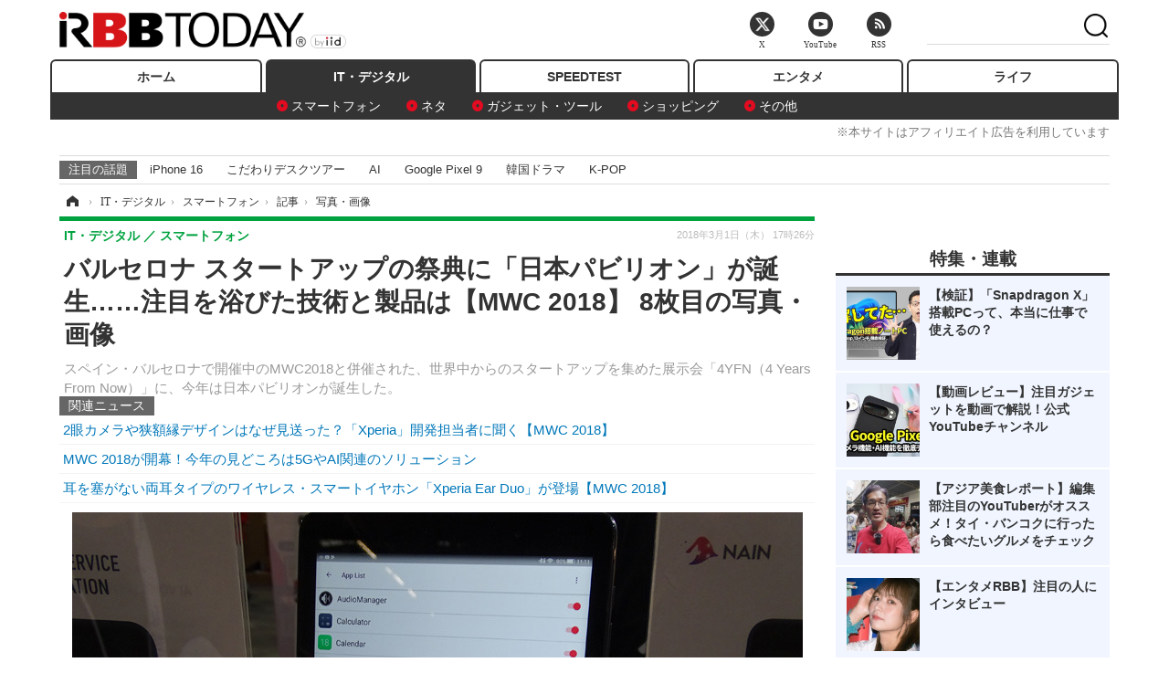

--- FILE ---
content_type: text/html; charset=utf-8
request_url: https://www.rbbtoday.com/article/img/2018/03/01/158609/592071.html
body_size: 13688
content:
<!doctype html>
<html lang="ja" prefix="og: http://ogp.me/ns#">
<head>
<meta charset="UTF-8">
<meta name="viewport" content="width=1170">
<meta property="fb:app_id" content="213710028647386">
<link rel="stylesheet" href="/base/css/a.css?__=2025122404">
<script type="text/javascript">
(function(w,k,v,k2,v2) {
  w[k]=v; w[k2]=v2;
  var val={}; val[k]=v; val[k2]=v2;
  (w.dataLayer=w.dataLayer||[]).push(val);
})(window, 'tpl_name', 'pages/image', 'tpl_page', 'image');
</script>
<script src="/base/scripts/jquery-2.1.3.min.js"></script>
<script type="text/javascript" async src="/base/scripts/a.min.js?__=2025122404"></script>




<!-- Facebook Pixel Code -->
<script>
!function(f,b,e,v,n,t,s){if(f.fbq)return;n=f.fbq=function(){n.callMethod?
n.callMethod.apply(n,arguments):n.queue.push(arguments)};if(!f._fbq)f._fbq=n;
n.push=n;n.loaded=!0;n.version='2.0';n.queue=[];t=b.createElement(e);t.async=!0;
t.src=v;s=b.getElementsByTagName(e)[0];s.parentNode.insertBefore(t,s)}(window,
document,'script','https://connect.facebook.net/en_US/fbevents.js');
fbq('init', '1665201680438262');
fbq('track', 'PageView');
</script>
<noscript><img height="1" width="1" style="display:none"
src="https://www.facebook.com/tr?id=1665201680438262&ev=PageView&noscript=1"
/></noscript>
<!-- DO NOT MODIFY -->
<!-- End Facebook Pixel Code -->




    <title>バルセロナ スタートアップの祭典に「日本パビリオン」が誕生……注目を浴びた技術と製品は【MWC 2018】 8枚目の写真・画像 | RBB TODAY</title>
  <meta name="keywords" content="バルセロナ スタートアップの祭典に「日本パビリオン」が誕生……注目を浴びた技術と製品は【MWC 2018】,画像,写真,ニュース,RBB TODAY">
  <meta name="description" content="スペイン・バルセロナで開催中のMWC2018と併催された、世界中からのスタートアップを集めた展示会「4YFN（4 Years From Now）」に、今年は日本パビリオンが誕生した。  スマホに届いた通知を読み上げてくれる 8枚目の写真・画像">
  <meta name="thumbnail" content="https://www.rbbtoday.com/imgs/ogp_f/592071.jpg">

    
        <meta name="twitter:title" content="バルセロナ スタートアップの祭典に「日本パビリオン」が誕生……注目を浴びた技術と製品は【MWC 2018】 8枚目の写真・画像 | RBB TODAY">
    <meta name="twitter:card" content="photo">
    <meta name="twitter:site" content="@RBBTODAY">
    <meta name="twitter:url" content="https://www.rbbtoday.com/article/img/2018/03/01/158609/592071.html">
    <meta name="twitter:image" content="https://www.rbbtoday.com/imgs/p/puvWSRmBT8ymJJcQc2fkhylO-UA3Q0JFREdG/592071.jpg">
  
    <meta property="og:title" content="バルセロナ スタートアップの祭典に「日本パビリオン」が誕生……注目を浴びた技術と製品は【MWC 2018】 8枚目の写真・画像 | RBB TODAY">
  <meta property="og:description" content="スペイン・バルセロナで開催中のMWC2018と併催された、世界中からのスタートアップを集めた展示会「4YFN（4 Years From Now）」に、今年は日本パビリオンが誕生した。  スマホに届いた通知を読み上げてくれる 8枚目の写真・画像">


<meta property="og:type" content="article">
<meta property="og:site_name" content="RBB TODAY">
<meta property="og:url" content="https://www.rbbtoday.com/article/img/2018/03/01/158609/592071.html">
<meta property="og:image" content="https://www.rbbtoday.com/imgs/ogp_f/592071.jpg">

<link rel="apple-touch-icon" sizes="76x76" href="/base/images/touch-icon-76.png">
<link rel="apple-touch-icon" sizes="120x120" href="/base/images/touch-icon-120.png">
<link rel="apple-touch-icon" sizes="152x152" href="/base/images/touch-icon-152.png">
<link rel="apple-touch-icon" sizes="180x180" href="/base/images/touch-icon-180.png">

<meta name='robots' content='max-image-preview:large' /><script>var dataLayer = dataLayer || [];dataLayer.push({'customCategory': 'digital','customSubCategory': 'mobilebiz','customProvider': 'RBBTODAY','customAuthorId': '129','customAuthorName': '山本 敦','customPrimaryGigaId': '4481','customPrimaryGigaName': 'Mobile World Congress 2018（MWC 2018）'});</script><meta name="cXenseParse:iid-articleid" content="158609">
<meta name="cXenseParse:iid-article-title" content="バルセロナ スタートアップの祭典に「日本パビリオン」が誕生……注目を浴びた技術と製品は【MWC 2018】">
<meta name="cXenseParse:iid-page-type" content="画像ページ">
<meta name="cXenseParse:iid-page-name" content="image">
<meta name="cXenseParse:iid-category" content="IT・デジタル">
<meta name="cXenseParse:iid-subcategory" content="スマートフォン">
<meta name="cXenseParse:iid-hidden-adsense" content="false">
<meta name="cXenseParse:iid-hidden-other-ad" content="false">
<meta name="cXenseParse:iid-giga-name" content="Mobile World Congress 2018（MWC 2018）">
<meta name="cXenseParse:iid-giga-name" content="スタートアップ">
<meta name="cXenseParse:iid-giga-name" content="IT・デジタルトピックス">
<meta name="cXenseParse:iid-giga-name" content="IoT">
<meta name="cXenseParse:iid-giga-name" content="イヤホン">
<meta name="cXenseParse:iid-article-type" content="通常記事">
<meta name="cXenseParse:iid-provider-name" content="RBB TODAY">
<meta name="cXenseParse:author" content="山本 敦">
<meta name="cXenseParse:recs:publishtime" content="2018-03-01T17:26:56+0900">
<meta name="cxenseparse:iid-publish-yyyy" content="2018">
<meta name="cxenseparse:iid-publish-yyyymm" content="201803">
<meta name="cxenseparse:iid-publish-yyyymmdddd" content="20180301">
<script async src="https://cdn.cxense.com/track_banners_init.js"></script>
<link rel="canonical" href="https://www.rbbtoday.com/article/img/2018/03/01/158609/592064.html">
<link rel="alternate" media="only screen and (max-width: 640px)" href="https://s.rbbtoday.com/article/img/2018/03/01/158609/592071.html">
<link rel="alternate" type="application/rss+xml" title="RSS" href="https://www.rbbtoday.com/rss20/index.rdf">
<link rel="next" href="https://www.rbbtoday.com/article/2018/03/01/158609_2.html">

</head>

<body class="thm-page-arti-image page-cate--digital page-cate--digital-mobilebiz page-subcate--mobilebiz" data-nav="digital">
<noscript><iframe src="//www.googletagmanager.com/ns.html?id=GTM-W379ZD"
height="0" width="0" style="display:none;visibility:hidden"></iframe></noscript>
<script>
(function(w,d,s,l,i){w[l]=w[l]||[];w[l].push({'gtm.start':
new Date().getTime(),event:'gtm.js'});var f=d.getElementsByTagName(s)[0],
j=d.createElement(s),dl=l!='dataLayer'?'&l='+l:'';j.async=true;j.src=
'//www.googletagmanager.com/gtm.js?id='+i+dl;f.parentNode.insertBefore(j,f);
})(window,document,'script','dataLayer','GTM-W379ZD');
</script>

<header class="thm-header">
  <div class="header-wrapper cf">
<div class="header-logo">
  <a class="link" href="https://www.rbbtoday.com/" data-sub-title=""><img class="logo" src="/base/images/header-logo.2025122404.png" alt="RBB TODAY | ブロードバンド情報サイト"></a>
</div>
  </div>
<nav class="thm-nav global-nav js-global-nav"><ul class="nav-main-menu js-main-menu"><li class="item js-nav-home nav-home"><a class="link" href="/">ホーム</a><ul class="nav-sub-menu js-sub-menu"></ul><!-- /.nav-sub-menu --></li><!-- /.item --><li class="item js-nav-digital nav-digital"><a class="link" href="/category/digital/">IT・デジタル</a><ul class="nav-sub-menu js-sub-menu"><li class="sub-item"><a  class="link" href="/category/digital/mobilebiz/latest/">スマートフォン</a></li><li class="sub-item"><a  class="link" href="/category/digital/neta/latest/">ネタ</a></li><li class="sub-item"><a  class="link" href="/category/digital/gadget/latest/">ガジェット・ツール</a></li><li class="sub-item"><a  class="link" href="/category/digital/shopping/latest/">ショッピング</a></li><li class="sub-item"><a  class="link" href="/category/digital/others/latest/">その他</a></li></ul><!-- /.nav-sub-menu --></li><!-- /.item --><li class="item js-nav-speed nav-speed"><a class="link" href="https://speed.rbbtoday.com/" target="_blank" rel="noopener">SPEEDTEST</a></li><li class="item js-nav-entertainment nav-entertainment"><a class="link" href="/category/entertainment/">エンタメ</a><ul class="nav-sub-menu js-sub-menu"><li class="sub-item"><a  class="link" href="/category/entertainment/movie/latest/">映画・ドラマ</a></li><li class="sub-item"><a  class="link" href="/category/entertainment/korea/latest/">韓流・K-POP</a></li><li class="sub-item"><a  class="link" href="/category/entertainment/korea-entertainment/latest/">韓国・芸能</a></li><li class="sub-item"><a  class="link" href="/category/entertainment/music/latest/">音楽</a></li><li class="sub-item"><a  class="link" href="/category/entertainment/sports/latest/">スポーツ</a></li><li class="sub-item"><a  class="link" href="/category/entertainment/gravure/latest/">グラビア</a></li><li class="sub-item"><a  class="link" href="/category/entertainment/blog/latest/">ブログ</a></li><li class="sub-item"><a  class="link" href="/category/entertainment/shopping/latest/">ショッピング</a></li><li class="sub-item"><a  class="link" href="/category/entertainment/others/latest/">その他</a></li></ul><!-- /.nav-sub-menu --></li><!-- /.item --><li class="item js-nav-life nav-life"><a class="link" href="/category/life/">ライフ</a><ul class="nav-sub-menu js-sub-menu"><li class="sub-item"><a  class="link" href="/category/life/life-gourmet/latest/">グルメ</a></li><li class="sub-item"><a  class="link" href="/category/life/pet/latest/">ペット</a></li><li class="sub-item"><a  class="link" href="/category/life/shopping/latest/">ショッピング</a></li><li class="sub-item"><a  class="link" href="/category/life/others/latest/">その他</a></li></ul><!-- /.nav-sub-menu --></li><!-- /.item --></ul><!-- /.nav-main-menu --></nav><!-- /.thm-nav --><div style="font-size: .95em; width: 96%; max-width: 1150px; margin:5px auto 0; color:#777; text-align: right;">※本サイトはアフィリエイト広告を利用しています</div>




<dl class="nav-giga cf ">
 <dt class="heading">注目の話題</dt>
 <dd class="keyword">
  <ul>
      <li class="item"><a class="link" href="https://www.rbbtoday.com/article/2024/09/22/223225.html"  target="_blank">iPhone 16</a></li>
      <li class="item"><a class="link" href="https://www.rbbtoday.com/special/4513/recent/" >こだわりデスクツアー</a></li>
      <li class="item"><a class="link" href="https://www.rbbtoday.com/special/2497/recent/"  target="_blank">AI</a></li>
      <li class="item"><a class="link" href="https://www.rbbtoday.com/article/2024/08/23/222587.html"  target="_blank">Google Pixel 9</a></li>
      <li class="item"><a class="link" href="https://www.rbbtoday.com/special/1600/recent/"  target="_blank">韓国ドラマ</a></li>
      <li class="item"><a class="link" href="https://www.rbbtoday.com/special/4579/recent/K-POP"  target="_blank">K-POP</a></li>
  </ul>
 </dd>
</dl>

<!-- global_nav -->
</header>

<div class="thm-body cf">
  <div class="breadcrumb">
<span id="breadcrumbTop"><a class="link" href="https://www.rbbtoday.com/"><span class="item icon icon-bc--home">ホーム</span></a></span>
<i class="separator icon icon-bc--arrow"> › </i>
<span id="BreadcrumbSecond">
  <a class="link" href="/category/digital/">
    <span class="item icon icon-bc--digital">IT・デジタル</span>
  </a>
</span>
<i class="separator icon icon-bc--arrow"> › </i>
<span id="BreadcrumbThird">
  <a class="link" href="/category/digital/mobilebiz/latest/">
    <span class="item icon icon-bc--mobilebiz">スマートフォン</span>
  </a>
</span>
<i class="separator icon icon-bc--arrow"> › </i>

    <span id="breadcrumbLast"><a class="link" href="/article/2018/03/01/158609.html"><span class="item icon icon-bc--article">記事</span></a></span>
    <i class="separator icon icon-bc--arrow"> › </i>

    <span class="item">写真・画像</span>
  </div>
  <main class="thm-main">
<header class="arti-header">
  <a href="/article/2018/03/01/158609.html?from=image-page-title" class="link-image-page-title">    <h1 class="head">バルセロナ スタートアップの祭典に「日本パビリオン」が誕生……注目を浴びた技術と製品は【MWC 2018】 8枚目の写真・画像</h1>
  </a>  <p class="arti-summary">スペイン・バルセロナで開催中のMWC2018と併催された、世界中からのスタートアップを集めた展示会「4YFN（4 Years From Now）」に、今年は日本パビリオンが誕生した。</p>
  <div class="group">
    <span class="category-group-name">IT・デジタル</span>
    <span class="category-name">スマートフォン</span>
  </div>
  <div class="date">
    <time class="pubdate" itemprop="datePublished" datetime="2018-03-01T17:26:56+09:00">2018年3月1日（木） 17時26分</time>
  </div>
</header>


<section class="main-pickup pickup">
  <h2 class="caption">関連ニュース</h2>
  <ul class="pickup-list">
      <li class="item item--line"><a class="link" href="/article/2018/02/27/158548.html">2眼カメラや狭額縁デザインはなぜ見送った？「Xperia」開発担当者に聞く【MWC 2018】<time class="date" datetime="2018-02-27T17:12:30+09:00"></time></a></li>
      <li class="item item--line"><a class="link" href="/article/2018/02/27/158527.html">MWC 2018が開幕！今年の見どころは5GやAI関連のソリューション<time class="date" datetime="2018-02-27T07:00:03+09:00"></time></a></li>
      <li class="item item--line"><a class="link" href="/article/2018/02/26/158519.html">耳を塞がない両耳タイプのワイヤレス・スマートイヤホン「Xperia Ear Duo」が登場【MWC 2018】<time class="date" datetime="2018-02-26T17:28:38+09:00"></time></a></li>
  </ul><!-- /.pickup-list -->
</section><div class="arti-content arti-content--image">
  <div class="figure-area figure-area--zoom">
    <figure class="figure">
  
  <a class="link" href="/article/img/2018/03/01/158609/592072.html"><img class="image" src="/imgs/p/5Mv003Y5bG8YWlzdSjWJq4VMdEMsQ0JFREdG/592071.jpg" alt="スマホに届いた通知を読み上げてくれる" width="826" height="620"></a>
      <figcaption class="figcaption">
        <span class="caption">スマホに届いた通知を読み上げてくれる</span>
      </figcaption>
    </figure>
  </div>
  <div class="figure-pagination">
    <ul class="paging-list">
      <li class="item paging-prev"><a class="link icon icon--paging-prev" href="/article/img/2018/03/01/158609/592070.html">前の画像</a></li>
      <li class="item paging-next"><a class="link icon icon--paging-next" href="/article/img/2018/03/01/158609/592072.html">次の画像</a></li>
      <li class="item paging-back">
        <a class="link icon icon--paging-back" href="/article/2018/03/01/158609.html">この記事へ戻る
          <span class="count">8/15</span>
        </a>
      </li>
    </ul>
  </div>


</div>
<ul class="thumb-list cf">

  <li class="item">
    <a class="link" href="/article/img/2018/03/01/158609/592064.html">
      <img class="image" src="/imgs/p/0bAjJyffzYxYtm1NgnP1fE1PNkE4Q0JFREdG/592064.jpg" alt="4YFNの会場に日本パビリオンを呼び込んだ立役者であるアクアビット スパイラルズの萩原氏" width="120" height="120">
    </a>
  </li>

  <li class="item">
    <a class="link" href="/article/img/2018/03/01/158609/592065.html">
      <img class="image" src="/imgs/p/0bAjJyffzYxYtm1NgnP1fE1PNkE4Q0JFREdG/592065.jpg" alt="バルセロナ市内で開催されている4YFNは今年も大いに賑わった" width="120" height="120">
    </a>
  </li>

  <li class="item">
    <a class="link" href="/article/img/2018/03/01/158609/592066.html">
      <img class="image" src="/imgs/p/0bAjJyffzYxYtm1NgnP1fE1PNkE4Q0JFREdG/592066.jpg" alt="アクアビット スパイラルズのスマートプレート" width="120" height="120">
    </a>
  </li>

  <li class="item">
    <a class="link" href="/article/img/2018/03/01/158609/592067.html">
      <img class="image" src="/imgs/p/0bAjJyffzYxYtm1NgnP1fE1PNkE4Q0JFREdG/592067.jpg" alt="QRコードやNFCタグなどにかざせば検索ワードを入力しなくても目的の情報へ素速くリーチできる" width="120" height="120">
    </a>
  </li>

  <li class="item">
    <a class="link" href="/article/img/2018/03/01/158609/592068.html">
      <img class="image" src="/imgs/p/0bAjJyffzYxYtm1NgnP1fE1PNkE4Q0JFREdG/592068.jpg" alt="解析ツールも提供している" width="120" height="120">
    </a>
  </li>

  <li class="item">
    <a class="link" href="/article/img/2018/03/01/158609/592069.html">
      <img class="image" src="/imgs/p/0bAjJyffzYxYtm1NgnP1fE1PNkE4Q0JFREdG/592069.jpg" alt="ネインのスマートイヤホン「Zeeny」" width="120" height="120">
    </a>
  </li>

  <li class="item">
    <a class="link" href="/article/img/2018/03/01/158609/592070.html">
      <img class="image" src="/imgs/p/0bAjJyffzYxYtm1NgnP1fE1PNkE4Q0JFREdG/592070.jpg" alt="Android/iOSに対応を予定" width="120" height="120">
    </a>
  </li>

  <li class="item">
    <a class="link" href="/article/img/2018/03/01/158609/592071.html">
      <img class="image" src="/imgs/p/0bAjJyffzYxYtm1NgnP1fE1PNkE4Q0JFREdG/592071.jpg" alt="スマホに届いた通知を読み上げてくれる" width="120" height="120">
    </a>
  </li>

  <li class="item">
    <a class="link" href="/article/img/2018/03/01/158609/592072.html">
      <img class="image" src="/imgs/p/0bAjJyffzYxYtm1NgnP1fE1PNkE4Q0JFREdG/592072.jpg" alt="フランスのエアバス社がヨーロッパのスタートアップを集めてグループ展示を組織していた" width="120" height="120">
    </a>
  </li>

  <li class="item">
    <a class="link" href="/article/img/2018/03/01/158609/592073.html">
      <img class="image" src="/imgs/p/0bAjJyffzYxYtm1NgnP1fE1PNkE4Q0JFREdG/592073.jpg" alt="韓国からも複数のスタートアップが参加している" width="120" height="120">
    </a>
  </li>

  <li class="item">
    <a class="link" href="/article/img/2018/03/01/158609/592074.html">
      <img class="image" src="/imgs/p/0bAjJyffzYxYtm1NgnP1fE1PNkE4Q0JFREdG/592074.jpg" alt="カタルーニャ州政府貿易投資事務所のAguasca氏" width="120" height="120">
    </a>
  </li>

  <li class="item">
    <a class="link" href="/article/img/2018/03/01/158609/592075.html">
      <img class="image" src="/imgs/p/0bAjJyffzYxYtm1NgnP1fE1PNkE4Q0JFREdG/592075.jpg" alt="4YFNにはカタルーニャ州政府貿易投資事務所が呼びかけた20社が集まる" width="120" height="120">
    </a>
  </li>

  <li class="item">
    <a class="link" href="/article/img/2018/03/01/158609/592076.html">
      <img class="image" src="/imgs/p/0bAjJyffzYxYtm1NgnP1fE1PNkE4Q0JFREdG/592076.jpg" alt="MWCのカタルーニャ州の展示はもっと大規模だ" width="120" height="120">
    </a>
  </li>

  <li class="item">
    <a class="link" href="/article/img/2018/03/01/158609/592077.html">
      <img class="image" src="/imgs/p/0bAjJyffzYxYtm1NgnP1fE1PNkE4Q0JFREdG/592077.jpg" alt="カタルーニャのスタートアップ、Brai Bookが開発した視覚障害者のための電子書籍リーダー支援ツール" width="120" height="120">
    </a>
  </li>

  <li class="item">
    <a class="link" href="/article/img/2018/03/01/158609/592078.html">
      <img class="image" src="/imgs/p/0bAjJyffzYxYtm1NgnP1fE1PNkE4Q0JFREdG/592078.jpg" alt="バルセロナ スタートアップの祭典に「日本パビリオン」が誕生……注目を浴びた技術と製品は【MWC 2018】" width="120" height="120">
    </a>
  </li>
</ul>


<script class="recruitment-box-updater"
    data-instance-id="box1"
    data-limit="6"
    data-start="1"
    src="/base/scripts/recruitmentBoxUpdater.js?2025072801"
    data-api-url="https://recruitbox.media.iid.jp/sites/rbbtoday.com.json">
</script>

<section class="main-pickup">
  <h2 class="caption">編集部おすすめの記事</h2>
  <ul class="pickup-list cf">


    <li class="item item--box item--cate-digital item--cate-digital-mobilebiz item--subcate-mobilebiz"><a class="link" href="/article/2018/02/27/158548.html?pickup_list_click1=true">
      <article class="pickup-content">
        <img class="figure" src="/imgs/square_large/591808.jpg" alt="2眼カメラや狭額縁デザインはなぜ見送った？「Xperia」開発担当者に聞く【MWC 2018】 画像" width="140" height="140">
        <span class="figcaption">2眼カメラや狭額縁デザインはなぜ見送った？「Xperia」開発担当者に聞く【MWC 2018】<time class="date" datetime="2018-02-27T17:12:30+09:00">2018.2.27(火) 17:12</time></span>
      </article>
    </a></li>

    <li class="item item--box item--cate-digital item--cate-digital-mobilebiz item--subcate-mobilebiz"><a class="link" href="/article/2018/02/27/158527.html?pickup_list_click2=true">
      <article class="pickup-content">
        <img class="figure" src="/imgs/square_large/591743.jpg" alt="MWC 2018が開幕！今年の見どころは5GやAI関連のソリューション 画像" width="140" height="140">
        <span class="figcaption">MWC 2018が開幕！今年の見どころは5GやAI関連のソリューション<time class="date" datetime="2018-02-27T07:00:03+09:00">2018.2.27(火) 7:00</time></span>
      </article>
    </a></li>

    <li class="item item--box item--cate-digital item--cate-digital-mobilebiz item--subcate-mobilebiz"><a class="link" href="/article/2018/02/26/158519.html?pickup_list_click3=true">
      <article class="pickup-content">
        <img class="figure" src="/imgs/square_large/591549.jpg" alt="耳を塞がない両耳タイプのワイヤレス・スマートイヤホン「Xperia Ear Duo」が登場【MWC 2018】 画像" width="140" height="140">
        <span class="figcaption">耳を塞がない両耳タイプのワイヤレス・スマートイヤホン「Xperia Ear Duo」が登場【MWC 2018】<time class="date" datetime="2018-02-26T17:28:38+09:00">2018.2.26(月) 17:28</time></span>
      </article>
    </a></li>

    <li class="item item--box item--cate-digital item--cate-digital-mobilebiz item--subcate-mobilebiz"><a class="link" href="/article/2018/02/26/158518.html?pickup_list_click4=true">
      <article class="pickup-content">
        <img class="figure" src="/imgs/square_large/591718.jpg" alt="ソニー、デザインを刷新したXperiaフラッグシップ「XZ2」「XZ2 Compact」を発表【MWC 2018】 画像" width="140" height="140">
        <span class="figcaption">ソニー、デザインを刷新したXperiaフラッグシップ「XZ2」「XZ2 Compact」を発表【MWC 2018】<time class="date" datetime="2018-02-26T17:14:36+09:00">2018.2.26(月) 17:14</time></span>
      </article>
    </a></li>
  </ul>
  <ul class="pickup-list">
    <li class="item item--line item--cate-digital item--cate-digital-mobilebiz item--subcate-mobilebiz"><a class="link" href="/article/2018/02/26/158509.html">【機内Wi-Fiを試す！】アエロフロート航空の有料サービスは予想通り…<time class="date" datetime="2018-02-26T11:30:03+09:00">2018.2.26(月) 11:30</time></a></li>
    <li class="item item--line item--cate-digital item--cate-digital-mobilebiz item--subcate-mobilebiz"><a class="link" href="/article/2018/02/26/158500.html">サムスン、カメラ機能を強化した「Galaxy S9/S9+」……S9+は2眼レンズ搭載【MWC 2018】<time class="date" datetime="2018-02-26T07:39:07+09:00">2018.2.26(月) 7:39</time></a></li>
    <li class="item item--line item--cate-digital item--cate-digital-mobilebiz item--subcate-mobilebiz"><a class="link" href="/article/2018/02/28/158556.html">【デジージョ レポート】シチュエーションに応じて使い分け！カメラレンズ搭載のiPhoneケース<time class="date" datetime="2018-02-28T07:00:10+09:00">2018.2.28(水) 7:00</time></a></li>
    <li class="item item--line item--cate-digital item--cate-digital-mobilebiz item--subcate-mobilebiz"><a class="link" href="/article/2018/02/21/158375.html">【デジージョ レポート】鏡？タブレット？冷蔵庫？マルチにもほどがあるKONKAのスマートミラー<time class="date" datetime="2018-02-21T17:30:08+09:00">2018.2.21(水) 17:30</time></a></li>
  </ul>
</section>

<section class="main-feature">
  <h2 class="caption">特集</h2>
  <div class="feature-group">
    <h3 class="feature-title"><a class="link" href="/special/4481/recent/Mobile+World+Congress+2018%EF%BC%88MWC+2018%EF%BC%89">Mobile World Congress 2018（MWC 2018）</a></h3>
    <ul class="feature-list cf">

      <li class="item item--main item--cate-digital item--cate-digital-mobilebiz item--subcate-mobilebiz"><a class="link" href="/article/2018/05/07/160354.html">
        <article class="feature-content">
          <img class="figure" src="/imgs/p/80QnbhSu7Qc8HqNqhlkEqilOSkHtQ0JFREdG/599267.jpg" alt="【デジージョ 座談会】5G／AI／スマホは一体どうなる？……モバイル業界の今後を語る" width="260" height="173">
          <span class="figcaption">
            <span class="title">【デジージョ 座談会】5G／AI／スマホは一体どうなる？……モバイル業界の今後を語る</span>
            <time class="date" datetime="2018-05-07T19:00:20+09:00">2018年5月7日</time>
            <p class="lead">　2018年2月26日～3月1日にスペイン・バルセロナで開催された、…</p>
          </span>
        </article>
      </a></li>

      <li class="item item--sub item--cate-digital item--cate-digital-mobilebiz item--subcate-mobilebiz"><a class="link" href="/article/2018/03/30/159379.html">
        <article class="feature-content">
          <img class="figure" src="/imgs/p/80QnbhSu7Qc8HqNqhlkEqilOSkHtQ0JFREdG/595801.jpg" alt="国によって異なる“5G”へのアプローチ、理想の未来から現実味のあるものへ" width="260" height="173">
          <span class="figcaption">
            <span class="title">国によって異なる“5G”へのアプローチ、理想の未来から現実味のあるものへ</span>
            <time class="date" datetime="2018-03-30T08:00:03+09:00">2018年3月30日</time>
          </span>
        </article>
      </a></li>

      <li class="item item--sub item--cate-digital item--cate-digital-mobilebiz item--subcate-mobilebiz"><a class="link" href="/article/2018/03/22/159158.html">
        <article class="feature-content">
          <img class="figure" src="/imgs/p/80QnbhSu7Qc8HqNqhlkEqilOSkHtQ0JFREdG/594367.jpg" alt="【デジージョ レポート】5Gで何ができる!? 2020年の実用化に向けてドコモが様々なユースケースを提示" width="260" height="173">
          <span class="figcaption">
            <span class="title">【デジージョ レポート】5Gで何ができる!? 2020年の実用化に向けてドコモが様々なユースケースを提示</span>
            <time class="date" datetime="2018-03-22T18:32:57+09:00">2018年3月22日</time>
          </span>
        </article>
      </a></li>
    </ul>
  </div>
  <div class="feature-group">
    <h3 class="feature-title"><a class="link" href="/special/4465/recent/%E3%82%B9%E3%82%BF%E3%83%BC%E3%83%88%E3%82%A2%E3%83%83%E3%83%97">スタートアップ</a></h3>
    <ul class="feature-list cf">

      <li class="item item--main item--cate-digital item--cate-digital-gadget item--subcate-gadget"><a class="link" href="/article/2019/09/14/173085.html">
        <article class="feature-content">
          <img class="figure" src="/imgs/p/80QnbhSu7Qc8HqNqhlkEqilOSkHtQ0JFREdG/647770.jpg" alt="IFAに欧州スタートアップが集結！奇想天外のアイデア製品をレポート" width="260" height="173">
          <span class="figcaption">
            <span class="title">IFAに欧州スタートアップが集結！奇想天外のアイデア製品をレポート</span>
            <time class="date" datetime="2019-09-14T00:57:51+09:00">2019年9月14日</time>
            <p class="lead">ドイツ・ベルリンで開催された家電の展示会「IFA」に今年ヨーロ…</p>
          </span>
        </article>
      </a></li>

      <li class="item item--sub item--cate-digital item--cate-digital-others item--subcate-others"><a class="link" href="/article/2018/10/15/164395.html">
        <article class="feature-content">
          <img class="figure" src="/imgs/p/80QnbhSu7Qc8HqNqhlkEqilOSkHtQ0JFREdG/616693.jpg" alt="なぜユニコーン企業が生まれないのか…日本式ハイブリッドスタートアップとは？" width="260" height="173">
          <span class="figcaption">
            <span class="title">なぜユニコーン企業が生まれないのか…日本式ハイブリッドスタートアップとは？</span>
            <time class="date" datetime="2018-10-15T13:17:49+09:00">2018年10月15日</time>
          </span>
        </article>
      </a></li>

      <li class="item item--sub item--cate-digital item--cate-digital-others item--subcate-others"><a class="link" href="/article/2018/06/01/160959.html">
        <article class="feature-content">
          <img class="figure" src="/imgs/p/80QnbhSu7Qc8HqNqhlkEqilOSkHtQ0JFREdG/601912.jpg" alt="アマゾンが目黒に新施設！「AWS Loft Tokyo」の実態とは" width="260" height="173">
          <span class="figcaption">
            <span class="title">アマゾンが目黒に新施設！「AWS Loft Tokyo」の実態とは</span>
            <time class="date" datetime="2018-06-01T11:45:02+09:00">2018年6月1日</time>
          </span>
        </article>
      </a></li>
    </ul>
  </div>
  <div class="feature-group">
    <h3 class="feature-title"><a class="link" href="/special/3313/recent/IT%E3%83%BB%E3%83%87%E3%82%B8%E3%82%BF%E3%83%AB%E3%83%88%E3%83%94%E3%83%83%E3%82%AF%E3%82%B9">IT・デジタルトピックス</a></h3>
    <ul class="feature-list cf">

      <li class="item item--main item--cate-digital item--cate-digital-gadget item--subcate-gadget"><a class="link" href="/article/2026/01/29/243093.html">
        <article class="feature-content">
          <img class="figure" src="/imgs/p/80QnbhSu7Qc8HqNqhlkEqilOSkHtQ0JFREdG/984653.jpg" alt="DJIのワイヤレスマイク「MIC3」を使ってみたら最強だった！" width="260" height="173">
          <span class="figcaption">
            <span class="title">DJIのワイヤレスマイク「MIC3」を使ってみたら最強だった！</span>
            <time class="date" datetime="2026-01-29T16:20:46+09:00">2026年1月29日</time>
            <p class="lead">DJI MIC3は多機能で4人同時収録や音声編集も容易な最強のワイヤ…</p>
          </span>
        </article>
      </a></li>

      <li class="item item--sub item--cate-digital item--cate-digital-others item--subcate-others"><a class="link" href="/article/2026/01/28/243035.html">
        <article class="feature-content">
          <img class="figure" src="/imgs/p/80QnbhSu7Qc8HqNqhlkEqilOSkHtQ0JFREdG/984348.png" alt="@nifty光、10G回線サービス満足度1位に！プロバイダはASAHIネットが1位を獲得" width="260" height="173">
          <span class="figcaption">
            <span class="title">@nifty光、10G回線サービス満足度1位に！プロバイダはASAHIネットが1位を獲得</span>
            <time class="date" datetime="2026-01-28T17:20:47+09:00">2026年1月28日</time>
          </span>
        </article>
      </a></li>

      <li class="item item--sub item--cate-digital item--cate-digital-others item--subcate-others"><a class="link" href="/article/2026/01/27/242925.html">
        <article class="feature-content">
          <img class="figure" src="/imgs/p/80QnbhSu7Qc8HqNqhlkEqilOSkHtQ0JFREdG/983066.png" alt="「モバイルアワード2025」結果発表！海外eSIMではKlook、VPNサービスはNordVPNが最優秀" width="260" height="173">
          <span class="figcaption">
            <span class="title">「モバイルアワード2025」結果発表！海外eSIMではKlook、VPNサービスはNordVPNが最優秀</span>
            <time class="date" datetime="2026-01-27T10:28:32+09:00">2026年1月27日</time>
          </span>
        </article>
      </a></li>
    </ul>
  </div>
  <div class="feature-group">
    <h3 class="feature-title"><a class="link" href="/special/4151/recent/IoT">IoT</a></h3>
    <ul class="feature-list cf">

      <li class="item item--main item--cate-digital item--cate-digital-gadget item--subcate-gadget"><a class="link" href="/article/2019/04/15/169197.html">
        <article class="feature-content">
          <img class="figure" src="/imgs/p/80QnbhSu7Qc8HqNqhlkEqilOSkHtQ0JFREdG/634657.jpg" alt="旅行や外出だけでなく普段のエサやりも快適に…カメラ付き自動給餌器を試す" width="260" height="173">
          <span class="figcaption">
            <span class="title">旅行や外出だけでなく普段のエサやりも快適に…カメラ付き自動給餌器を試す</span>
            <time class="date" datetime="2019-04-15T23:39:49+09:00">2019年4月15日</time>
            <p class="lead">自動給餌器なら旅行や外出の問題がクリアできる。そう思い、ど…</p>
          </span>
        </article>
      </a></li>

      <li class="item item--sub item--cate-digital item--cate-digital-mobilebiz item--subcate-mobilebiz"><a class="link" href="/article/2018/06/18/161345.html">
        <article class="feature-content">
          <img class="figure" src="/imgs/p/80QnbhSu7Qc8HqNqhlkEqilOSkHtQ0JFREdG/603557.jpg" alt="【先週の注目ニュース】5G標準仕様の策定完了／LINEで専門家に相談できる女の子向けサービス／シャープからAIoT活用のペット製品" width="260" height="173">
          <span class="figcaption">
            <span class="title">【先週の注目ニュース】5G標準仕様の策定完了／LINEで専門家に相談できる女の子向けサービス／シャープからAIoT活用のペット製品</span>
            <time class="date" datetime="2018-06-18T09:18:09+09:00">2018年6月18日</time>
          </span>
        </article>
      </a></li>

      <li class="item item--sub item--cate-digital item--cate-digital-mobilebiz item--subcate-mobilebiz"><a class="link" href="/article/2018/06/16/161314.html">
        <article class="feature-content">
          <img class="figure" src="/imgs/p/80QnbhSu7Qc8HqNqhlkEqilOSkHtQ0JFREdG/603291.jpg" alt="【Interop Tokyo 2018】丸文のテーマは5G/IoT！自動運転、バイオセンサの未来を垣間見る" width="260" height="173">
          <span class="figcaption">
            <span class="title">【Interop Tokyo 2018】丸文のテーマは5G/IoT！自動運転、バイオセンサの未来を垣間見る</span>
            <time class="date" datetime="2018-06-16T10:59:42+09:00">2018年6月16日</time>
          </span>
        </article>
      </a></li>
    </ul>
  </div>
  <div class="feature-group">
    <h3 class="feature-title"><a class="link" href="/special/1668/recent/%E3%82%A4%E3%83%A4%E3%83%9B%E3%83%B3">イヤホン</a></h3>
    <ul class="feature-list cf">

      <li class="item item--main item--cate-digital item--cate-digital-gadget item--subcate-gadget"><a class="link" href="/article/2023/03/26/207555.html">
        <article class="feature-content">
          <img class="figure" src="/imgs/p/80QnbhSu7Qc8HqNqhlkEqilOSkHtQ0JFREdG/763629.jpg" alt="3年ぶりのフルモデルチェンジ！新基準の完全ワイヤレスイヤホン「JBL TOUR PRO 2」" width="260" height="173">
          <span class="figcaption">
            <span class="title">3年ぶりのフルモデルチェンジ！新基準の完全ワイヤレスイヤホン「JBL TOUR PRO 2」</span>
            <time class="date" datetime="2023-03-26T00:18:52+09:00">2023年3月26日</time>
            <p class="lead">ハーマンインターナショナル株式会社は、「JBL」ブランドからフ…</p>
          </span>
        </article>
      </a></li>

      <li class="item item--sub item--cate-digital item--cate-digital-mobilebiz item--subcate-mobilebiz"><a class="link" href="/article/2018/06/28/161610.html">
        <article class="feature-content">
          <img class="figure" src="/imgs/p/80QnbhSu7Qc8HqNqhlkEqilOSkHtQ0JFREdG/604445.jpg" alt="【デジージョ レビュー】かわいらしくてコスパよし！女性向け完全ワイヤレスイヤホンGLIDiC Sound Air TW-5000を試す" width="260" height="173">
          <span class="figcaption">
            <span class="title">【デジージョ レビュー】かわいらしくてコスパよし！女性向け完全ワイヤレスイヤホンGLIDiC Sound Air TW-5000を試す</span>
            <time class="date" datetime="2018-06-28T14:27:09+09:00">2018年6月28日</time>
          </span>
        </article>
      </a></li>

      <li class="item item--sub item--cate-digital item--cate-digital-mobilebiz item--subcate-mobilebiz"><a class="link" href="/article/2018/06/25/161542.html">
        <article class="feature-content">
          <img class="figure" src="/imgs/p/80QnbhSu7Qc8HqNqhlkEqilOSkHtQ0JFREdG/603990.jpg" alt="【デジージョ レビュー】実は高機能！買ってよかった完全セパレートタイプのイヤホン「Gear IconX」" width="260" height="173">
          <span class="figcaption">
            <span class="title">【デジージョ レビュー】実は高機能！買ってよかった完全セパレートタイプのイヤホン「Gear IconX」</span>
            <time class="date" datetime="2018-06-25T16:40:53+09:00">2018年6月25日</time>
          </span>
        </article>
      </a></li>
    </ul>
  </div>
</section>

<section class="main-feature linkbox">
  <div class="feature-group">
  <h2 class="caption">ピックアップ</h2>
  <ul class="feature-list cf">

      <li class="item item--sub"><a class="link" href="https://www.rbbtoday.com/special/1766/recent/"  target="_blank" >
        <article class="feature-content">

          <img class="figure" src="/imgs/p/80QnbhSu7Qc8HqNqhlkEqilOSkHtQ0JFREdG/525439.jpg" alt="【特集】インタビュー" width="260" height="173">
          <span class="figcaption">
            <span class="title">【特集】インタビュー</span>
           </span>
        </article>
      </a></li>
      <li class="item item--sub"><a class="link" href="/special/4170/recent/%E3%82%A8%E3%83%B3%E3%82%B8%E3%83%8B%E3%82%A2%E5%A5%B3%E5%AD%90"  target="_blank" >
        <article class="feature-content">

          <img class="figure" src="/imgs/p/80QnbhSu7Qc8HqNqhlkEqilOSkHtQ0JFREdG/511972.jpg" alt="連載・今週のエンジニア女子" width="260" height="173">
          <span class="figcaption">
            <span class="title">連載・今週のエンジニア女子</span>
           </span>
        </article>
      </a></li>
      <li class="item item--sub"><a class="link" href="/special/4264/recent/%E8%BF%91%E6%9C%AA%E6%9D%A5%EF%BC%81%E3%82%B9%E3%83%9E%E3%83%BC%E3%83%88%E3%83%AD%E3%83%83%E3%82%AF%E3%81%AE%E4%B8%96%E7%95%8C"  target="_blank" >
        <article class="feature-content">

          <img class="figure" src="/imgs/p/80QnbhSu7Qc8HqNqhlkEqilOSkHtQ0JFREdG/515384.jpg" alt="【特集】近未来！スマートロックの世界" width="260" height="173">
          <span class="figcaption">
            <span class="title">【特集】近未来！スマートロックの世界</span>
           </span>
        </article>
      </a></li>
  </ul>
  </div>
</section>

<section class="main-ranking">
  <h3 class="caption">IT・デジタル アクセスランキング</h3>
  <ol class="ranking-list">

    <li class="item item--cate-digital item--cate-digital-mobilebiz item--subcate-mobilebiz rank rank--first">
    <a class="link" href="/article/2019/11/05/174445.html">
      <article class="ranking-content">
        <img class="figure" src="/imgs/img_related_m/651994.jpg" alt="星空も撮影可能な「Google Pixel 4」、そのポイントを改めてチェック" width="260" height="173">
        <h4 class="figcaption">星空も撮影可能な「Google Pixel 4」、そのポイントを改めてチェック<time class="date" datetime="2019-11-05T11:30:04+09:00">2019年11月5日 11:30</time></h4>
      </article>
    </a></li>

    <li class="item item--cate-digital item--cate-digital-gadget item--subcate-gadget rank rank--second">
    <a class="link" href="/article/2025/10/06/237655.html">
      <article class="ranking-content">
        <img class="figure" src="/imgs/img_related_m/953076.png" alt="【Oura Ring 4】もうスマートウォッチには戻れない？“指輪”で健康管理する時代が来た【徹底レビュー】" width="260" height="173">
        <h4 class="figcaption">【Oura Ring 4】もうスマートウォッチには戻れない？“指輪”で健康管理する時代が来た【徹底レビュー】<time class="date" datetime="2025-10-06T14:46:20+09:00">2025年10月6日 14:46</time></h4>
      </article>
    </a></li>

    <li class="item item--cate-digital item--cate-digital-mobilebiz item--subcate-mobilebiz rank rank--third">
    <a class="link" href="/article/2025/11/21/239941.html">
      <article class="ranking-content">
        <img class="figure" src="/imgs/img_related_m/966233.jpg" alt="【Amazonブラックフライデー】PS5本体＆人気ソフトセットがお買い得！「龍が如く8」や「みんなのGOLF WORLD」などがラインナップ" width="260" height="173">
        <h4 class="figcaption">【Amazonブラックフライデー】PS5本体＆人気ソフトセットがお買い得！「龍が如く8」や「みんなのGOLF WORLD」などがラインナップ<time class="date" datetime="2025-11-21T20:48:35+09:00">2025年11月21日 20:48</time></h4>
      </article>
    </a></li>
    <li class="item item--cate-digital item--cate-digital-mobilebiz item--subcate-mobilebiz rank">
    <a class="link" href="/article/2010/12/06/72586.html">
      <article class="ranking-content">
        <h4 class="title">BlackBerry、映画「ウォール・ストリート」とコラボ展開<time class="date" datetime="2010-12-06T17:11:39+09:00">2010年12月6日 17:11</time></h4>
      </article>
    </a></li>
    <li class="item item--cate-digital item--cate-digital-others item--subcate-others rank">
    <a class="link" href="/article/2025/08/21/235308.html">
      <article class="ranking-content">
        <h4 class="title">【デスクツアー】独自アスペクト比のディスプレイでデザイン業務を最適化！フィリピン在住のデザイナー兼建築士のデスク空間<time class="date" datetime="2025-08-21T11:45:08+09:00">2025年8月21日 11:45</time></h4>
      </article>
    </a></li>
    <li class="item item--cate-digital item--cate-digital-others item--subcate-others rank">
    <a class="link" href="/article/2026/01/27/242925.html">
      <article class="ranking-content">
        <h4 class="title">「モバイルアワード2025」結果発表！海外eSIMではKlook、VPNサービスはNordVPNが最優秀<time class="date" datetime="2026-01-27T10:28:32+09:00">2026年1月27日 10:28</time></h4>
      </article>
    </a></li>
    <li class="item item--cate-digital item--cate-digital-others item--subcate-others rank">
    <a class="link" href="/article/2020/09/14/182146.html">
      <article class="ranking-content">
        <h4 class="title">【今週のエンジニア女子 Vol.108】「仕事をしている」という苦痛がない！エンジニアならでは喜び実感……飯田帆南さん<time class="date" datetime="2020-09-14T16:54:55+09:00">2020年9月14日 16:54</time></h4>
      </article>
    </a></li>
    <li class="item item--cate-digital item--cate-digital-others item--subcate-others rank">
    <a class="link" href="/article/2026/01/28/243035.html">
      <article class="ranking-content">
        <h4 class="title">@nifty光、10G回線サービス満足度1位に！プロバイダはASAHIネットが1位を獲得<time class="date" datetime="2026-01-28T17:20:47+09:00">2026年1月28日 17:20</time></h4>
      </article>
    </a></li>
    <li class="item item--cate-digital item--cate-digital-others item--subcate-others rank">
    <a class="link" href="/article/2016/06/01/142418.html">
      <article class="ranking-content">
        <h4 class="title">茨城県警、牛久市の書店で発生した強盗事件の容疑者画像を公開<time class="date" datetime="2016-06-01T15:00:06+09:00">2016年6月1日 15:00</time></h4>
      </article>
    </a></li>
    <li class="item item--cate-digital item--cate-digital-mobilebiz item--subcate-mobilebiz rank">
    <a class="link" href="/article/2022/04/26/197995.html">
      <article class="ranking-content">
        <h4 class="title">【エンジニア女子】今まで無縁な業界・職種に惹かれていった…立岩万実さん<time class="date" datetime="2022-04-26T12:54:44+09:00">2022年4月26日 12:54</time></h4>
      </article>
    </a></li>
  </ol>
  <p class="more"><a class="link" href="/article/ranking/">
    <span class="inner">アクセスランキングをもっと見る</span>
  </a></p>
</section>


<script src="https://one.adingo.jp/tag/rbbtoday/bc13520a-743a-4c1e-a172-ed754bb92a92.js"></script>

  </main>
  <aside class="thm-aside">




<script type="text/x-handlebars-template" id="box-pickup-list-697fc2b500ea6">
{{#*inline &quot;li&quot;}}
&lt;li class=&quot;item&quot;&gt;
  &lt;a class=&quot;link&quot; href=&quot;{{link}}&quot; target=&quot;{{target}}&quot; rel=&quot;{{rel}}&quot;&gt;
    &lt;article class=&quot;side-content&quot;&gt;
      {{#if image_url}}
      &lt;img class=&quot;figure&quot; src=&quot;{{image_url}}&quot; alt=&quot;&quot; width=&quot;{{width}}&quot; height=&quot;{{height}}&quot;&gt;
      {{/if}}
      &lt;span class=&quot;figcaption&quot;&gt;
      &lt;span class=&quot;title&quot;&gt;{{{link_text}}}&lt;/span&gt;
{{#if attributes.subtext}}
      &lt;p class=&quot;caption&quot;&gt;{{{attributes.subtext}}}&lt;/p&gt;
{{/if}}
    &lt;/span&gt;
    &lt;/article&gt;
  &lt;/a&gt;
&lt;/li&gt;
{{/inline}}

&lt;h2 class=&quot;caption&quot;&gt;&lt;span class=&quot;inner&quot;&gt;特集・連載&lt;/span&gt;&lt;/h2&gt;
&lt;ul class=&quot;pickup-list&quot;&gt;
{{#each items}}
{{&gt; li}}
{{/each}}
&lt;/ul&gt;
</script>
<section class="sidebox sidebox-pickup special"
        data-link-label="特集・連載" data-max-link="5"
        data-template-id="box-pickup-list-697fc2b500ea6" data-image-path="/square_large"
        data-no-image="" data-with-image="yes"
        data-highlight-image-path=""
        data-with-subtext="yes"></section>
<section class="sidebox sidebox-news">
  <h2 class="caption"><span class="inner">最新ニュース</span></h2>
  <ul class="news-list">

<li class="item item--highlight">
  <a class="link" href="/article/2026/02/01/243220.html"><article class="side-content">
    <img class="figure" src="/imgs/p/ZVQDFTN5UqxVE2Ad94_CpClOJkGwQ0JFREdG/985342.jpg" alt="BLACKPINK・ジスがビハインドカット公開、完璧なビジュアルで魅了 画像" width="360" height="240">
    <span class="figcaption">BLACKPINK・ジスがビハインドカット公開、完璧なビジュアルで魅了</span>
  </article></a>
</li>

<li class="item">
  <a class="link" href="/article/2026/02/01/243219.html"><article class="side-content">
    <img class="figure" src="/imgs/p/K1b6_Il35dGfahQhrBXkj01PNkE4QkJFREdG/985335.png" alt="TWICEやITZYの振り付けダンサー、悩殺ダンスでビーチを制圧【PHOTO】 画像" width="120" height="120">
    <span class="figcaption">TWICEやITZYの振り付けダンサー、悩殺ダンスでビーチを制圧【PHOTO】</span>
  </article></a>
</li>

<li class="item">
  <a class="link" href="/article/2026/02/01/243218.html"><article class="side-content">
    <img class="figure" src="/imgs/p/K1b6_Il35dGfahQhrBXkj01PNkE4QkJFREdG/985346.jpg" alt="ATEEZ、ジャカルタ公演が大成功!!ワールドツアーで魅せた「真価」 画像" width="120" height="120">
    <span class="figcaption">ATEEZ、ジャカルタ公演が大成功!!ワールドツアーで魅せた「真価」</span>
  </article></a>
</li>

<li class="item">
  <a class="link" href="/article/2026/02/01/243217.html"><article class="side-content">
    <img class="figure" src="/imgs/p/K1b6_Il35dGfahQhrBXkj01PNkE4QkJFREdG/985323.jpg" alt="BTS・VのMV撮影秘話がスタッフの証言で話題。謙虚な素顔に称賛の嵐 画像" width="120" height="120">
    <span class="figcaption">BTS・VのMV撮影秘話がスタッフの証言で話題。謙虚な素顔に称賛の嵐</span>
  </article></a>
</li>

<li class="item">
  <a class="link" href="/article/2026/02/01/243216.html"><article class="side-content">
    <img class="figure" src="/imgs/p/K1b6_Il35dGfahQhrBXkj01PNkE4QkJFREdG/985317.jpg" alt="Wanna One、解散から7年ぶり再結成！メンバー11人の自筆メッセージ公開 画像" width="120" height="120">
    <span class="figcaption">Wanna One、解散から7年ぶり再結成！メンバー11人の自筆メッセージ公開</span>
  </article></a>
</li>
  </ul>
  <a class="more" href="/article/"><span class="circle-arrow">最新ニュースをもっと見る</span></a>
</section>


<script class="recruitment-box-updater"
    data-instance-id="box2"
    data-limit="4"
    data-start="1"
    src="/base/scripts/recruitmentBoxUpdater.js?2025072801"
    data-api-url="https://recruitbox.media.iid.jp/sites/rbbtoday.com.json">
</script>



<section class="sidebox sidebox-pickup release prtimes2-today ">
  <h2 class="caption">
    <span class="inner">新着リリース一覧</span>
    <img src="https://www.rbbtoday.com/base/images/press_release_provider-prtimes2-today.png" alt="PR TIMES" class="logo">
  </h2>
  <ul class="pickup-list">
    <li class="item">
      <a class="link" href="https://www.rbbtoday.com/release/prtimes2-today/20260201/1199509.html"><article class="side-content">
        <img class="figure" alt="【無料公開】マーケ・営業の現場で“使えるAIノウハウ”を順次提供｜デジタルアスリート株式会社のYouTubeに、NEXT INNOVAITION代表・黒山がAI顧問として出演しプロンプト・ツールを配布" src="/release/imgs/list/7141790.jpg">
        <span class="figcaption">
          <span class="title">【無料公開】マーケ・営業の現場で“使えるAIノウハウ”を順次提供｜デジタルアスリート株式会社のYouTubeに、NEXT INNOVAITION代表・黒山がAI顧問として出演しプロンプト・ツールを配布</span>
        </span>
      </article></a>
    </li>
  </ul>
  <a class="more" href="/release/prtimes2-today/"><span class="circle-arrow">リリース一覧をもっと見る</span></a>
</section>


  </aside>
</div>
<div class="thm-footer">
<!-- ========== footer navi components ========== -->
  <div class="footer-nav">
    <section class="footer-nav-wrapper inner">
      <h2 class="footer-logo"><a class="link" href="/"><img class="logo" src="/base/images/header-logo.png" alt=""></a></h2>

<!-- ========== footer site map components ========== -->
      <nav class="footer-sitemap">
        <ul class="sitemap-list cf">

         <li class="item item--nav-digital"><a class="link" href="/category/digital/">IT・デジタル</a>
            <ul class="sitemap-sub-list">
              
                              <li class="sub-item"><a class="link" href="/category/digital/mobilebiz/latest/">スマートフォン</a></li>
                              <li class="sub-item"><a class="link" href="/category/digital/neta/latest/">ネタ</a></li>
                              <li class="sub-item"><a class="link" href="/category/digital/gadget/latest/">ガジェット・ツール</a></li>
                              <li class="sub-item"><a class="link" href="/category/digital/shopping/latest/">ショッピング</a></li>
                              <li class="sub-item"><a class="link" href="/category/digital/others/latest/">その他</a></li>
                          </ul><!-- /.sitemap-sub-list -->
         </li>
          <li class="item item--nav-speed"><a class="link" href="https://speed.rbbtoday.com/" target="_blank" rel="noopener">SPEEDTEST</a></li>
          <li class="item item--nav-entertainment"><a class="link" href="/category/entertainment/">エンタメ</a>
            <ul class="sitemap-sub-list">
              
                              <li class="sub-item"><a class="link" href="/category/entertainment/movie/latest/">映画・ドラマ</a></li>
                              <li class="sub-item"><a class="link" href="/category/entertainment/korea/latest/">韓流・K-POP</a></li>
                              <li class="sub-item"><a class="link" href="/category/entertainment/korea-entertainment/latest/">韓国・芸能</a></li>
                              <li class="sub-item"><a class="link" href="/category/entertainment/music/latest/">音楽</a></li>
                              <li class="sub-item"><a class="link" href="/category/entertainment/sports/latest/">スポーツ</a></li>
                              <li class="sub-item"><a class="link" href="/category/entertainment/gravure/latest/">グラビア</a></li>
                              <li class="sub-item"><a class="link" href="/category/entertainment/blog/latest/">ブログ</a></li>
                              <li class="sub-item"><a class="link" href="/category/entertainment/shopping/latest/">ショッピング</a></li>
                              <li class="sub-item"><a class="link" href="/category/entertainment/others/latest/">その他</a></li>
                          </ul><!-- /.sitemap-sub-list -->           
         </li>
         <li class="item item--nav-life"><a class="link" href="/category/life/">ライフ</a>
            <ul class="sitemap-sub-list">
              
                              <li class="sub-item"><a class="link" href="/category/life/life-gourmet/latest/">グルメ</a></li>
                              <li class="sub-item"><a class="link" href="/category/life/pet/latest/">ペット</a></li>
                              <li class="sub-item"><a class="link" href="/category/life/shopping/latest/">ショッピング</a></li>
                              <li class="sub-item"><a class="link" href="/category/life/others/latest/">その他</a></li>
                          </ul><!-- /.sitemap-sub-list -->
         </li>

        </ul><!-- /.sitemap-list -->

        <ul class="sitemap-list pr cf">
          <li class="item item--nav-s"><a class="link" href="/release/prtimes2-today/">PR TIMES</a></li>
          <li class="item item--nav-s"><a class="link" href="/pages/ad/atpress.html">@Press</a></li>
          <li class="item item--nav-s"><a class="link" href="/release/dreamnews/">DreamNews</a></li>
          <li class="item item--nav-l"><a class="link" href="/release/kyodonews_kokunai/">共同通信PRワイヤー(国内)</a></li>
          <li class="item item--nav-l"><a class="link" href="/release/kyodonews_kaigai/">共同通信PRワイヤー(海外)</a></li>
        </ul><!-- /.sitemap-list -->
      </nav><!-- /.footer-sitemap -->
<!-- ========== footer site map components ========== -->

<!-- ========== footer control components ========== -->
      <div class="footer-control">
        <ul class="control-list cf">
          <li class="item item--social">
            <a class="link icon icon--header-twitter" href="https://twitter.com/RBBTODAY" target="_blank">X</a>
            <a class="link icon icon--header-youtube" href="https://www.youtube.com/user/rbbtodaycom" target="_blank">YouTube</a>
            <a class="link icon icon--header-feed" href="https://www.rbbtoday.com/rss20/index.rdf" target="_blank">RSS</a>
          </li>
        </ul><!-- /.footer-nav-list -->
      </div>
<!-- ========== footer control components ========== -->

    </section><!-- /.footer-nav-wrapper -->
  </div><!-- /.footer-nav -->
<!-- ========== footer navi components ========== --><!-- ========== iid common footer ========== -->
  <footer class="footer-common-link">

    <nav class="common-link-nav inner">
      <ul class="common-link-list cf">
        <li class="item"><a class="link" href="https://www.iid.co.jp/contact/media_contact.html?recipient=rbb">お問い合わせ</a></li>
        <li class="item"><a class="link" href="https://media.iid.co.jp/media/rbbtoday" target="_blank">広告掲載のお問い合わせ</a></li>
        <li class="item"><a class="link" href="http://www.iid.co.jp/company/" target="_blank" rel="nofollow">会社概要</a></li>
        <li class="item"><a class="link" href="http://www.iid.co.jp/company/pp.html" target="_blank" rel="nofollow">個人情報保護方針</a></li>
        <li class="item"><a class="link" href="http://www.iid.co.jp/news/" target="_blank" rel="nofollow">イードからのリリース情報</a></li>
        <li class="item"><a class="link" href="http://www.iid.co.jp/recruit/" target="_blank" rel="nofollow">スタッフ募集</a></li>
        <li class="item item--copyright item--affiliate">紹介した商品/サービスを購入、契約した場合に、売上の一部が弊社サイトに還元されることがあります。</li>
        <li class="item item--copyright">当サイトに掲載の記事・見出し・写真・画像の無断転載を禁じます。Copyright &copy; 2026 IID, Inc.</li>
      </ul>
    </nav>

  </footer><!-- /.footer-common-link -->
<!-- ========== iid common footer ========== -->
</div>

<script src="https://cdn.rocket-push.com/main.js" charset="utf-8" data-pushman-token="6097b31f9762852d6f7699494dcdfc0c76504dc281b8b00cd9db7c6f9b75d3d5"></script>
<script src="https://cdn.rocket-push.com/sitepush.js" charset="utf-8" data-pushman-token="6097b31f9762852d6f7699494dcdfc0c76504dc281b8b00cd9db7c6f9b75d3d5"></script>

<script>(function(w,d,s,l,i){w[l]=w[l]||[];w[l].push({'gtm.start':
new Date().getTime(),event:'gtm.js'});var f=d.getElementsByTagName(s)[0],
j=d.createElement(s),dl=l!='dataLayer'?'&l='+l:'';j.async=true;j.src=
'https://www.googletagmanager.com/gtm.js?id='+i+dl;f.parentNode.insertBefore(j,f);
})(window,document,'script','dataLayer','GTM-MN3GZC2V');</script>

<!-- QUANTオーディエンスインサイトツール用のタグ -->
<script src='//static.quant.jp/lait.js' data-lait='on' data-sid='6ff33e436e8d1b69470f14d284811a05' data-tag-version='1.0.0' defer async></script>
<script src="//js.glossom.jp/gaat.js" data-tid="UA-194301062-18" data-sid="6ff33e436e8d1b69470f14d284811a05"></script>
<!-- /QUANTオーディエンスインサイトツール用のタグ -->

<div id="cxj_bb25ea3444be8167a4400771c581e42920a93178"></div>
<script type="text/javascript">
    var cX = window.cX = window.cX || {}; cX.callQueue = cX.callQueue || [];
    cX.CCE = cX.CCE || {}; cX.CCE.callQueue = cX.CCE.callQueue || [];
    cX.CCE.callQueue.push(['run',{
        widgetId: 'bb25ea3444be8167a4400771c581e42920a93178',
        targetElementId: 'cxj_bb25ea3444be8167a4400771c581e42920a93178',
        width: '100%',
        height: '1'
    }]);
</script>
<div id="cxj_43b1575026d02d0377253e83c88c29026a2e282d"></div>
<script type="text/javascript">
    var cX = window.cX = window.cX || {}; cX.callQueue = cX.callQueue || [];
    cX.CCE = cX.CCE || {}; cX.CCE.callQueue = cX.CCE.callQueue || [];
    cX.CCE.callQueue.push(['run',{
        widgetId: '43b1575026d02d0377253e83c88c29026a2e282d',
        targetElementId: 'cxj_43b1575026d02d0377253e83c88c29026a2e282d',
        width: '100%',
        height: '1'
    }]);
</script>

<script type="text/javascript" charset="UTF-8">document.write(unescape("%3Cscript src='//img.ak.impact-ad.jp/ut/7600dbfe68b90c3f_1078.js' type='text/javascript' charset='UTF-8' %3E%3C/script%3E"));</script><!-- ========== header control components ========== --><!-- : CSS でヘッダー位置へ表示させます --><!-- : アイコンを表示させる場合は CSS を使います --><div class="header-control"><ul class="control-list"><li class="item item--header-search" id="gcse"><div class="gcse-searchbox-only" data-resultsUrl="/pages/search.html"></div></li><li class="item item--social"><a class="link icon icon--header-twitter" href="https://twitter.com/RBBTODAY" target="_blank">X</a><a class="link icon icon--header-youtube" href="https://www.youtube.com/user/rbbtodaycom" target="_blank">YouTube</a><a class="link icon icon--header-feed" href="https://www.rbbtoday.com/rss20/index.rdf" target="_blank">RSS</a></li></ul></div><!-- /.header-control --><!-- ========== header control components ========== --><!-- ========== scroll top components ========== --><a href="#" class="page-top js-page-top">page top</a><!-- ========== scroll top components ========== -->
<script type="application/ld+json">
{
  "@context": "http://schema.org",
  "@type": "BreadcrumbList",
  "itemListElement": [
    {
      "@type": "ListItem",
      "position": 1,
      "item": {
        "@id": "/",
        "name": "TOP"
      }
    }

    ,{
      "@type": "ListItem",
      "position": 2,
      "item": {
        "@id": "https://www.rbbtoday.com/category/digital/",
        "name": "IT・デジタル"
      }
    },
    {
      "@type": "ListItem",
      "position": 3,
      "item": {
        "@id": "https://www.rbbtoday.com/category/digital/mobilebiz/latest/",
        "name": "スマートフォン"
      }
    },
    {
      "@type": "ListItem",
      "position": 4,
      "item": {
        "@id": "https://www.rbbtoday.com/article/2018/03/01/158609.html",
        "name": "記事"
      }
    },
    {
      "@type": "ListItem",
      "position": 5,
      "item": {
        "@id": "https://www.rbbtoday.com/article/img/2018/03/01/158609/592071.html",
        "name": "写真・画像"
      }
    }

  ]
}
</script></body></html>

--- FILE ---
content_type: text/javascript;charset=utf-8
request_url: https://comcluster.cxense.com/dmp/push?callback=cXJsonpCB4&ver=3.2.1&glb=&json=%7B%22events%22%3A%5B%7B%22type%22%3A%22AdBlock%22%2C%22rnd%22%3A%22ml48r30emhlvz6si%22%2C%22siteId%22%3A%221146329611376219947%22%2C%22prnd%22%3A%22ml48r1zu9cnpa79d%22%2C%22userIds%22%3A%5B%7B%22id%22%3A%22ml48r1zupxw2plvk%22%2C%22type%22%3A%22cx%22%7D%5D%2C%22customParameters%22%3A%5B%7B%22group%22%3A%22ad_block%22%2C%22item%22%3A%22false%22%2C%22type%22%3A%22string%22%7D%5D%7D%5D%7D
body_size: 213
content:
/**/
cXJsonpCB4({"httpStatus":400,"response":{"error":"Invalid request: Member 'origin' must not be null and not longer than 30 characters"}})

--- FILE ---
content_type: text/javascript;charset=utf-8
request_url: https://p1cluster.cxense.com/p1.js
body_size: 100
content:
cX.library.onP1('1ea01mujg5xgk10ew1jc3py2bk');


--- FILE ---
content_type: text/javascript;charset=utf-8
request_url: https://id.cxense.com/public/user/id?json=%7B%22identities%22%3A%5B%7B%22type%22%3A%22ckp%22%2C%22id%22%3A%22ml48r1zupxw2plvk%22%7D%2C%7B%22type%22%3A%22lst%22%2C%22id%22%3A%221ea01mujg5xgk10ew1jc3py2bk%22%7D%2C%7B%22type%22%3A%22cst%22%2C%22id%22%3A%221ea01mujg5xgk10ew1jc3py2bk%22%7D%5D%7D&callback=cXJsonpCB5
body_size: 205
content:
/**/
cXJsonpCB5({"httpStatus":200,"response":{"userId":"cx:2fmqnw3zi7dv5adj2zv35mca7:2y0sno8ukrjfc","newUser":false}})